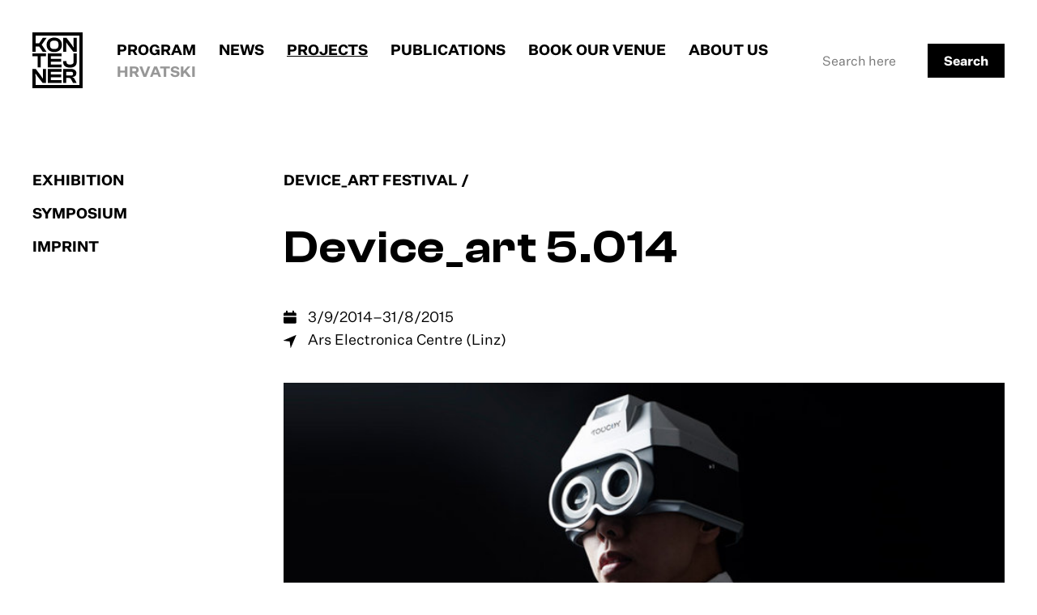

--- FILE ---
content_type: text/html
request_url: http://kontejner.org/en/projekti/device_art-festival/device_art-5014
body_size: 10922
content:
<!DOCTYPE html>
<html lang="en">
	<head>
		<title>KONTEJNER  &rsaquo; Projects &rsaquo; Device_art festival &rsaquo; Device_art 5.014</title>
		<meta charset="utf-8">
		<meta http-equiv="X-UA-Compatible" content="IE=edge">
		
		<meta name="viewport" content="width=device-width, initial-scale=1, shrink-to-fit=no">
		<link rel="stylesheet" href="/css2/styles.1762420833.css">
		<link rel="shortcut icon" href="/favicon.ico" />

						<!-- Global site tag (gtag.js) - Google Analytics -->
		<script async src="https://www.googletagmanager.com/gtag/js?id=UA-140920393-1"></script>
		<script>
		  window.dataLayer = window.dataLayer || [];
		  function gtag(){dataLayer.push(arguments);}
		  gtag('js', new Date());

		  gtag('config', 'UA-140920393-1');
		</script>
		<!-- Facebook Pixel Code -->
		<script>!function(f,b,e,v,n,t,s){if(f.fbq)return;n=f.fbq=function(){n.callMethod?n.callMethod.apply(n,arguments):n.queue.push(arguments)};if(!f._fbq)f._fbq=n;n.push=n;n.loaded=!0;n.version='2.0';n.queue=[];t=b.createElement(e);t.async=!0;t.src=v;s=b.getElementsByTagName(e)[0];s.parentNode.insertBefore(t,s)}(window,document,'script','https://connect.facebook.net/en_US/fbevents.js');fbq('init', '667845627019864');fbq('track', 'PageView');</script><noscript><img height="1" width="1" src="https://www.facebook.com/tr?id=667845627019864&ev=PageView&noscript=1"/></noscript>
		<!-- End Facebook Pixel Code -->
		
	</head>
	<body id="" class=" item-projekti item-device_art-festival item-device_art-5014 inside-project view-projekti  flex-column en">

		
			<header id="header">
	<a id="skip-to-content" href="#content">Skip to content</a>
	<a id="skip-to-nav" href="#navigation" title="Skip to main navigation">[menu]</a>

	<h1 class="logo"><a href="/"><span>KONTEJNER</span></a></h1>
	<nav id="navigation">
		
<ul id="nav_main" class="nav_main">
	<li id="menu-home"><a href="/">Homepage</a></li><li id="menu-program"><a href="/program/">Program</a></li>
		<li id="menu-vijesti"><a href="/vijesti/">News</a></li>
		<li id="menu-projekti" class="active"><a href="/projekti/">Projects</a></li>
		<li id="menu-publikacije"><a href="/publikacije/">Publications</a></li>
		<li id="menu-rezerviraj-prostor"><a href="/rezerviraj-prostor/">Book our venue</a></li>
		<li id="menu-o-nama"><a href="/o-nama/">About us</a></li>
		<li><a id="language_switch" href="/hr/projekti/device_art-festival/device_art-5014" title="Hrvatski">Hrvatski</a></li></ul>


		<div id="search">
			<form action="/search/">
				<input id="search-input" type="text" placeholder="Search here" name="q">
				<button type="submit">Search</button>
			</form>
		</div>

	</nav>


	</header>
	<div class="page-bg">

	<div class="container">
		<div class="row">
		<div class="col-8 grid mb-80">
			<div class="g-side-left">
				<div class="sticky">
			<nav class="level-2"><div class="only-desktop_">
<ul>
	<li><a href="/projekti/device_art-festival/device_art-5014/izlozba-18/">Exhibition</a></li>
		<li><a href="/projekti/device_art-festival/device_art-5014/simpozij-6/">Symposium</a></li>
		<li class="last"><a href="/projekti/device_art-festival/device_art-5014/impresum-10/">Imprint</a></li>
		</ul>
</div></nav>				</div>
			
		
			</div>
			<div class="g-main">
				
			
				<div class="only-desktop_ bc-large"><a class="bc-back" href="/projekti/device_art-festival/"><span>Device_art festival</span></a><a class="current-project" href="/projekti/device_art-festival/device_art-5014/"><span>Device_art 5.014</span></a></div><div class="date-location-wrap mb-40"><p class="date-w-icon">3/9/2014&ndash;31/8/2015</p>					<p class="item-location-sidebar"><span>Ars Electronica Centre (Linz)</span></p>
					</div>				<div class="project-head mb-80 has-image">
					<figure><img src="/images/modules/tn_project_head_1518521122-fa3430f317a8e32afb93ba38869f8bb6.jpg" alt="" title="" width="770" height="430"  /></figure>			
				</div>
							
								<div class="lead lead-in mb-80"><p>Devcie art exhibition and symposium are presented at the Ars Electronica Festival. Ars Electronica is one of the leading and prestigeous festivals of new media art dedicated to the relationship of art, technology and society. In over than 20 years of production, festival represents and gathers recent achievements in new media art scene across the world.</p></div>
							
				<article>
					<div class="figure_holder galleria_multi"><figure class="js-gallery" data-gallery-items='[{"src":"\/images\/modules\/tn_large_1519594903-tn_large_1515415106-a1616b359373da8a9e139d0aa05c5342.jpg","opts":{"caption":""}},{"src":"\/images\/modules\/tn_large_1519594897-tn_large_1515415503-3947a3f2aa2a4b9f651252a6c3fe5cc0.jpg","opts":{"caption":""}},{"src":"\/images\/modules\/tn_large_1519594899-tn_large_1515414749-4d9984adfc961e0cced7f4762c6e1bc5.jpg","opts":{"caption":""}},{"src":"\/images\/modules\/tn_large_1519594895-tn_large_1515415762-4d7c77e0053167c83fda7982562d366c.jpg","opts":{"caption":""}}]'><img src="/images/modules/tn_large_1519594903-tn_large_1515415106-a1616b359373da8a9e139d0aa05c5342.jpg" alt="" /><figcaption class="open-gallery">Show gallery</figcaption></figure></div><div class="article-content mb-80"><p>This year's festival edition C&hellip;what it takes to change? will present device art scene through <a href="https://www.aec.at/c/en/deviceart/">Device art exhibition</a> and symposium realised in collaboration of University in Tsukuba (JP), ART|SCI Center (University of California, LA) and Kontejner | bureau for contemporary art practise (Zagreb, HR). Alongside Japanese and American authors, the exhibition will present two croatian artists &ndash; Martina Mezak and Anselmo Tumpić and two slovenian artists &ndash; Sanela Jahić and Sašo Sedlaček.</p>
<p>The exhibition is followed by <a href="https://www.aec.at/c/en/deviceart-symposium/">Device art symposium</a> where curators and artist from Japan, USA and Croatia will compare and contrast current device art scene. Alongside Hiroo Iwata (University of Tsukuba, JP), Erkki Huhtamo (University of California at LA, FI/USA) and Machiko Kusahara (University of Tokyo, JP) will speak Sunčica Ostoić, curator from Kontejener | bureau of contemporary art praxis (HR).</p>
<p> </p></div>				</article>
			
				
							
			
			</div>
		</div>
		
						<div class="sidebar">
								<!-- povezane datoteke -->
			<section class="sidebar-related col-8">
			<h2 class="nav-label mb-40">Download</h2>
			<ul class="list_files">
							<li>
					<a href="/file/30/" target="_blank">Device Art Ars Electronica exhibition info <span class="file-meta">(.pdf 269.37 KB)</span></a>
				</li>
							<li>
					<a href="/file/31/" target="_blank">Device Art Ars Electronica symposium info <span class="file-meta">(.pdf 1.55 MB)</span></a>
				</li>
						</ul>
			</section>
							</div>
		
					
		
		</div>
	</div>

	
		</div>
<footer class="mt-a">
	<div class="footer-newsletter">
		<div class="container">
		<div class="row">
			   <div class="col-8 grid-half">
   		<div class="">
			<!-- Begin MailChimp Signup Form -->
			<form action="//kontejner.us20.list-manage.com/subscribe/post?u=633e0d8f437fd577736d756d3&amp;id=3dff6c5986" class="validate" id="mc-embedded-subscribe-form" method="post" name="mc-embedded-subscribe-form" novalidate="" target="_blank">
			<div class="form-label">
				<label class="mc-label" for="mce-EMAIL">Monthly newsletter, no spam - subscribe!</label>
			</div>
			<div class="form">
				<input class="mc-email" id="mce-EMAIL" name="EMAIL" placeholder="your email" required="" type="email" value="" /><!-- real people should not fill this in and expect good things - do not remove this or risk form bot signups--><div style="position: absolute; left: -5000px;"><input name="b_633e0d8f437fd577736d756d3_3dff6c5986" tabindex="-1" type="text" value="" /></div><input class="button mc-submit" id="mc-embedded-subscribe" name="subscribe" type="submit" value="Subscribe" />
			</div>
			</form>
		   </div>
			<!--End mc_embed_signup-->
			<div class=""><p class="social"><a href="https://www.facebook.com/kontejner.bureau/">FACEBOOK</a> / <a href="https://www.instagram.com/kontejner_org/">INSTAGRAM</a> / <a href="https://twitter.com/kontejnerorg">X</a> / <a href="https://linkedin.com/company/kontejner-bureau-of-contemporary-art-praxis">LINKEDIN</a> / <a href="https://www.youtube.com/channel/UCF4zWGDP_DvPnybpZTsgkWg">YOUTUBE</a> / <a href="https://vimeo.com/kontejner">VIMEO</a></p></div>
	</div>
		</div>
	</div>	
	</div>
	<div class="footer">
	<div class="container">
		<div class="row">
		<div class="grid col-8">
			
			<div class="g-16">
				<div>
				<img class="logo-footer" src="/kontejner_white_en.svg" alt="Kontejner logo" />
				</div>
				<div>
				<p>KONTEJNER | bureau of contemporary art praxis<br>
					Odranska 1/1, 10000 Zagreb, Croatia<br>
					OIB: 44933468186<br>
					IBAN: HR4923600001101612386

				</p>
				<p><a href="mailto:kontejner@kontejner.org">kontejner@kontejner.org</a></p>
				</div>

			</div>
			<div class="g-73">
				<p>Izvan kontejnera d.o.o.<br>
					Odranska 1/1, Zagreb<br>
					OIB 35488530816<br>
					IBAN HR3424020061101185223</p>
					<p><a href="mailto:kobiro@kontejner.org">
					kobiro@kontejner.org</a></p>
			</div>
		</div>
		</div>
	</div>
	</div>
</footer>




<script
  src="https://code.jquery.com/jquery-3.2.0.min.js"
  integrity="sha256-JAW99MJVpJBGcbzEuXk4Az05s/XyDdBomFqNlM3ic+I="
  crossorigin="anonymous"></script>

<script src="/js/fancybox/jquery.fancybox.min.js" charset="utf-8"></script>

<script>
	$(document).ready(function(){


		$('#more').hide();

		if (document.location.hash == '#navigation') {
	        $('#navigation').addClass('visible');
	        $('#skip-to-nav').addClass('nav-open').html('[ close ]');

		}

        $(document).on('click', '#skip-to-nav', function(e){

	        e.preventDefault();

	        if ($(this).hasClass('nav-open')) {
		        $('#navigation').removeClass('visible');
		        $(this).removeClass('nav-open').html('[ menu ]');
				document.location.hash = '';
	        } else {
		        $('#navigation').addClass('visible');
		        $(this).addClass('nav-open').html('[ close ]');

	        }


        });

        $(document).on('click', '.js-gallery', function(e){
	        // console.log('clcked');

	        e.preventDefault();

	        fbGalleryItems = $(this).data('galleryItems');

	        if (fbGalleryItems && fbGalleryItems.length > 0) {
				$.fancybox.open(fbGalleryItems);
	        }

        });

		$(document).on('click', '.show-more a', function(e){
			// console.log('clcked');
		
			e.preventDefault();
		
			$('#more').slideToggle();
		
		
		});
		
		$(document).on('change', '.level-2 select', function(e){
			// console.log('clcked', e.target.value);
			if (e.target.value) {
				document.location.href = e.target.value;
			}
			e.preventDefault();
				
		
		});
		


	});
</script>
	</body>
</html>

--- FILE ---
content_type: image/svg+xml
request_url: http://kontejner.org/css2/i/location.svg
body_size: 269
content:
<svg xmlns="http://www.w3.org/2000/svg" width="25" height="24" viewBox="0 0 25 24" fill="none">
  <path d="M19.7712 4.87725L19.7719 4.875L19.7689 4.87875L3.27344 11.9257L11.6074 13.0425L12.7227 21.375L19.7697 4.881L19.7734 4.8765L19.7712 4.87725Z" fill="black"/>
</svg>

--- FILE ---
content_type: image/svg+xml
request_url: http://kontejner.org/css2/i/date.svg
body_size: 1068
content:
<svg width="16" height="17" viewBox="0 0 16 17" fill="none" xmlns="http://www.w3.org/2000/svg">
<path d="M0 6.49186C0 4.99878 -4.7187e-08 4.25303 0.463917 3.78911C0.927833 3.3252 1.67358 3.3252 3.16667 3.3252H12.6667C14.1597 3.3252 14.9055 3.3252 15.3694 3.78911C15.8333 4.25303 15.8333 4.99878 15.8333 6.49186C15.8333 6.86474 15.8333 7.05157 15.7177 7.16795C15.6014 7.28353 15.4137 7.28353 15.0417 7.28353H0.791667C0.418792 7.28353 0.231958 7.28353 0.115583 7.16795C-7.07805e-08 7.05157 0 6.86395 0 6.49186ZM0 13.6169C0 15.1099 -4.7187e-08 15.8557 0.463917 16.3196C0.927833 16.7835 1.67358 16.7835 3.16667 16.7835H12.6667C14.1597 16.7835 14.9055 16.7835 15.3694 16.3196C15.8333 15.8557 15.8333 15.1099 15.8333 13.6169V9.65853C15.8333 9.28565 15.8333 9.09882 15.7177 8.98244C15.6014 8.86686 15.4137 8.86686 15.0417 8.86686H0.791667C0.418792 8.86686 0.231958 8.86686 0.115583 8.98244C-7.07805e-08 9.09882 0 9.28645 0 9.65853V13.6169Z" fill="black"/>
<path d="M3.95898 1.7417V4.1167M11.8757 1.7417V4.1167" stroke="black" stroke-width="2" stroke-linecap="round"/>
</svg>


--- FILE ---
content_type: image/svg+xml
request_url: http://kontejner.org/kontejner_white_en.svg
body_size: 20258
content:
<?xml version="1.0" encoding="UTF-8"?>
<svg width="734px" height="281px" viewBox="0 0 734 281" version="1.1" xmlns="http://www.w3.org/2000/svg" xmlns:xlink="http://www.w3.org/1999/xlink">
    <title>kontejner_logotip_en_crno</title>
    <defs>
        <polygon id="path-1" points="0 0.0268 68.0479 0.0268 68.0479 70.3858 0 70.3858"></polygon>
        <polygon id="path-3" points="0 280.638 733.993 280.638 733.993 -5.68434189e-14 0 -5.68434189e-14"></polygon>
    </defs>
    <g id="kontejner_logotip_en_crno" stroke="none" stroke-width="1" fill="none" fill-rule="evenodd">
        <path d="M108.7891,83.7104 C93.3541,83.7104 87.6811,78.2504 87.6811,62.6024 C87.6811,46.9554 93.3541,41.4944 108.7891,41.4944 C124.2241,41.4944 130.2121,46.9554 130.2121,62.6024 C130.2121,78.2504 124.2241,83.7104 108.7891,83.7104 M108.7891,26.3724 C85.4781,26.3724 70.9861,40.6534 70.9861,62.6024 C70.9861,84.5504 85.4781,98.8324 108.7891,98.8324 C132.6281,98.8324 147.0121,84.5504 147.0121,62.6024 C147.0121,40.6534 132.6281,26.3724 108.7891,26.3724" id="Fill-1" fill="#ffffff"></path>
        <polygon id="Fill-3" fill="#ffffff" points="194.9937 60.7113 169.7917 27.4233 152.9887 27.4233 152.9887 97.7813 168.7407 97.7813 168.7407 63.8633 168.1107 50.9473 169.1617 50.9473 178.0887 64.1783 204.0257 97.7813 220.8267 97.7813 220.8267 27.4233 205.0737 27.4233 205.0737 61.3423 205.8117 75.5183 204.6527 75.5183"></polygon>
        <g id="Group-7" transform="translate(0.000000, 105.638000)">
            <mask id="mask-2" fill="white">
                <use xlink:href="#path-1"></use>
            </mask>
            <g id="Clip-6"></g>
            <polygon id="Fill-5" fill="#ffffff" mask="url(#mask-2)" points="26.1499 70.3858 41.8999 70.3858 41.8999 14.2028 68.0479 14.2028 68.0479 0.0268 -0.0001 0.0268 -0.0001 14.2028 26.1499 14.2028"></polygon>
        </g>
        <polygon id="Fill-8" fill="#ffffff" points="145.3745 119.8422 145.3745 105.6642 76.3445 105.6642 76.3445 176.0242 145.3745 176.0242 145.3745 161.8472 92.0965 161.8472 92.0965 147.6692 143.8015 147.6692 143.8015 133.5992 92.0965 133.5992 92.0965 119.8422"></polygon>
        <polygon id="Fill-10" fill="#ffffff" points="145.3745 198.0834 145.3745 183.9064 76.3445 183.9064 76.3445 254.2664 145.3745 254.2664 145.3745 240.0884 92.0935 240.0884 92.0935 225.9114 143.7985 225.9114 143.7985 211.8404 92.0935 211.8404 92.0935 198.0834"></polygon>
        <path d="M191.791,216.8803 L168.792,216.8803 L168.792,198.0833 L191.791,198.0833 C199.247,198.0833 202.606,200.5003 202.606,207.4313 C202.606,214.7823 199.247,216.8803 191.791,216.8803 M219.094,205.0143 C219.094,191.5733 209.222,183.9063 191.893,183.9063 L153.039,183.9063 L153.039,254.2663 L168.792,254.2663 L168.792,228.7493 L179.19,228.7493 C187.378,228.7493 190.005,230.5313 192.841,235.9923 L202.501,254.2663 L220.775,254.2663 L210.587,235.3643 C207.961,230.4263 205.545,227.0683 199.247,225.3873 L199.247,224.5463 C212.479,223.2853 219.094,216.4603 219.094,205.0143" id="Fill-12" fill="#ffffff"></path>
        <polygon id="Fill-14" fill="#ffffff" points="0.105 97.7807 15.858 97.7807 15.858 70.6897 33.603 70.6897 51.77 97.7807 70.674 97.7807 46.52 62.0767 70.987 27.4237 52.085 27.4237 33.394 55.3557 15.858 55.3557 15.856 15.9087 233.812 15.9107 233.812 264.6617 15.856 264.6617 15.858 220.3467 15.227 207.4307 16.278 207.4307 25.202 220.6627 51.14 254.2657 67.943 254.2657 67.943 183.9067 52.19 183.9067 52.19 217.8257 52.925 232.0037 51.77 232.0037 42.11 217.1947 16.908 183.9067 0.105 183.9067 0.127 280.6377 249.788 280.6377 249.788 0.0007 0.127 0.0007"></polygon>
        <path d="M152.9883,147.4604 C152.9883,166.0464 164.1433,177.0744 186.9323,177.0744 C209.8233,177.0744 220.8263,166.2574 220.8263,148.1944 L220.8263,105.6654 L205.2393,105.6654 L205.2393,148.1944 C205.2393,158.0644 199.3233,161.7424 186.9323,161.7424 C174.4333,161.7424 169.6873,157.8554 169.6873,147.4604 L169.6873,144.4134 L152.9883,144.4134 L152.9883,147.4604 Z" id="Fill-16" fill="#ffffff"></path>
        <path d="M335.4893,45.8168 C339.3543,45.8168 341.8143,48.8628 341.8143,54.5438 C341.8143,59.8728 339.7063,63.2108 335.4893,63.2108 C333.5563,63.2108 332.0343,62.5068 330.9223,61.0438 C329.4583,59.1698 329.2823,57.2958 329.2823,53.8988 C329.2823,48.9208 331.5083,45.8168 335.4893,45.8168 L335.4893,45.8168 Z M329.3413,65.0848 C330.9803,68.3048 334.6703,70.2378 338.5353,70.2378 C346.6163,70.2378 351.6533,63.7378 351.6533,54.5438 C351.6533,45.3488 346.6163,38.8478 338.5353,38.8478 C334.3183,38.8478 330.9803,41.0148 329.4583,44.0018 L329.4583,26.4328 L319.6773,26.4328 L319.6773,69.5358 L329.3413,69.5358 L329.3413,65.0848 Z" id="Fill-18" fill="#ffffff"></path>
        <path d="M368.2305,70.2377 C372.2125,70.2377 375.7855,68.3047 377.3075,64.9087 L377.3075,69.5357 L387.0295,69.5357 L387.0295,39.5507 L377.1315,39.5507 L377.1315,55.5967 C377.1315,60.1657 375.2005,62.6827 371.9785,62.6827 C368.6995,62.6827 367.2935,60.5757 367.2935,56.5347 L367.2935,39.5507 L357.3965,39.5507 L357.3965,58.7587 C357.3965,66.1977 361.5545,70.2377 368.2305,70.2377" id="Fill-20" fill="#ffffff"></path>
        <path d="M404.8369,56.4174 C404.8369,50.9714 408.0579,48.1594 412.6839,48.1594 C413.9139,48.1594 414.9089,48.2184 415.8469,48.3944 L415.8469,39.3754 C415.3779,39.1414 414.6749,39.0824 413.6799,39.0824 C409.6389,39.0824 406.2419,41.3084 404.7199,45.9344 L404.7199,39.5514 L395.0569,39.5514 L395.0569,69.5354 L404.8369,69.5354 L404.8369,56.4174 Z" id="Fill-22" fill="#ffffff"></path>
        <path d="M434.9991,45.6996 C438.5711,45.6996 440.6201,48.2186 440.6201,51.4976 L428.8501,51.4976 C429.5521,47.5736 431.7771,45.6996 434.9991,45.6996 M435.1151,70.2376 C443.0801,70.2376 448.2921,66.0806 449.5811,59.7556 L440.5621,59.7556 C439.8011,62.0396 437.9271,63.3276 435.1151,63.3276 C431.5431,63.3276 429.2601,61.2196 428.6741,56.7106 L449.6981,56.7106 L449.6981,54.0746 C449.6981,45.4076 444.3681,38.8476 434.9991,38.8476 C425.9791,38.8476 419.2451,44.7626 419.2451,54.5436 C419.2451,64.3236 425.9791,70.2376 435.1151,70.2376" id="Fill-24" fill="#ffffff"></path>
        <path d="M473.3028,58.1742 C473.3028,61.8632 470.6088,63.9722 467.1538,63.9722 C464.9278,63.9722 463.4058,62.8592 463.4058,60.7502 C463.4058,58.6432 464.7518,57.7052 467.9138,57.3542 L473.3028,56.7102 L473.3028,58.1742 Z M464.8688,52.2002 C457.3728,52.9622 453.7418,56.0072 453.7418,61.3952 C453.7418,66.7822 457.7248,70.2372 464.1658,70.2372 C468.7348,70.2372 472.2478,68.4812 473.7708,65.1432 C473.7708,66.3142 473.8288,67.4862 474.0638,69.5352 L483.3748,69.5352 C483.0238,67.0172 482.8478,64.6742 482.8478,60.9852 L482.8478,51.2632 C482.8478,43.2402 478.4558,38.8482 469.1448,38.8482 C461.1798,38.8482 455.6748,42.5962 455.0308,49.6232 L464.4008,49.6232 C464.5758,47.3402 466.1568,45.8172 468.7928,45.8172 C471.7798,45.8172 473.3028,47.4572 473.3028,50.1512 L473.3028,51.3802 L464.8688,52.2002 Z" id="Fill-26" fill="#ffffff"></path>
        <path d="M501.0645,70.2377 C505.0465,70.2377 508.6195,68.3047 510.1415,64.9087 L510.1415,69.5357 L519.8635,69.5357 L519.8635,39.5507 L509.9655,39.5507 L509.9655,55.5967 C509.9655,60.1657 508.0345,62.6827 504.8125,62.6827 C501.5335,62.6827 500.1275,60.5757 500.1275,56.5347 L500.1275,39.5507 L490.2305,39.5507 L490.2305,58.7587 C490.2305,66.1977 494.3885,70.2377 501.0645,70.2377" id="Fill-28" fill="#ffffff"></path>
        <path d="M553.8926,45.8754 C557.8746,45.8754 559.9836,49.0384 559.9836,54.5434 C559.9836,60.0484 557.8746,63.2104 553.8926,63.2104 C549.7356,63.2104 547.7446,59.8724 547.7446,54.5434 C547.7446,49.2144 549.7356,45.8754 553.8926,45.8754 M553.8926,70.2374 C563.3796,70.2374 569.8226,64.2064 569.8226,54.5434 C569.8226,44.8804 563.3796,38.8484 553.8926,38.8484 C544.2306,38.8484 537.9056,44.9384 537.9056,54.5434 C537.9056,64.1474 544.2306,70.2374 553.8926,70.2374" id="Fill-30" fill="#ffffff"></path>
        <path d="M576.8535,69.5356 L586.6335,69.5356 L586.6335,46.4026 L592.4905,46.4026 L592.4905,39.5516 L586.6335,39.5516 L586.6335,36.9736 C586.6335,34.6896 587.6885,33.6366 589.9715,33.6366 C591.0265,33.6366 591.7285,33.6366 592.8415,33.8116 L592.8415,26.5506 C591.5535,26.3156 590.0305,26.1986 587.5715,26.1986 C580.7775,26.1986 576.8535,29.5956 576.8535,36.5056 L576.8535,39.5516 L572.9295,39.5516 L572.9295,46.4026 L576.8535,46.4026 L576.8535,69.5356 Z" id="Fill-32" fill="#ffffff"></path>
        <path d="M333.4405,103.434 C336.1335,103.434 337.8325,105.191 338.2425,107.944 L347.4955,107.944 C346.6165,100.799 341.4045,96.348 333.5565,96.348 C324.0695,96.348 317.6865,102.497 317.6865,112.043 C317.6865,121.589 324.0695,127.738 333.5565,127.738 C341.5215,127.738 346.6745,123.17 347.4955,116.084 L338.2425,116.084 C337.8325,118.836 336.1335,120.593 333.4405,120.593 C329.5755,120.593 327.5255,117.314 327.5255,112.043 C327.5255,106.831 329.5755,103.434 333.4405,103.434" id="Fill-34" fill="#ffffff"></path>
        <path d="M367.2344,103.3754 C371.2164,103.3754 373.3254,106.5384 373.3254,112.0434 C373.3254,117.5484 371.2164,120.7104 367.2344,120.7104 C363.0774,120.7104 361.0864,117.3724 361.0864,112.0434 C361.0864,106.7144 363.0774,103.3754 367.2344,103.3754 M367.2344,127.7374 C376.7214,127.7374 383.1644,121.7064 383.1644,112.0434 C383.1644,102.3804 376.7214,96.3484 367.2344,96.3484 C357.5724,96.3484 351.2474,102.4384 351.2474,112.0434 C351.2474,121.6474 357.5724,127.7374 367.2344,127.7374" id="Fill-36" fill="#ffffff"></path>
        <path d="M419.3604,127.0356 L419.3604,107.8266 C419.3604,100.5646 415.1434,96.3486 408.2334,96.3486 C403.8404,96.3486 400.5034,98.5146 398.9804,101.6776 L398.9804,97.0516 L389.3174,97.0516 L389.3174,127.0356 L399.0974,127.0356 L399.0974,110.9886 C399.0974,106.1866 401.2634,103.9026 404.5444,103.9026 C407.8814,103.9026 409.5214,105.9526 409.5214,110.1696 L409.5214,127.0356 L419.3604,127.0356 Z" id="Fill-38" fill="#ffffff"></path>
        <path d="M438.045,127.5033 C440.329,127.5033 442.203,127.2703 444.662,126.5663 L444.662,119.3053 C443.433,119.5983 442.438,119.7153 440.973,119.7153 C438.514,119.7153 437.459,118.8363 437.459,116.4353 L437.459,103.9023 L444.019,103.9023 L444.019,97.0513 L437.518,97.0513 L437.518,89.6133 L427.855,89.6133 L427.855,97.0513 L423.873,97.0513 L423.873,103.9023 L427.855,103.9023 L427.855,118.4263 C427.855,124.8103 431.135,127.5033 438.045,127.5033" id="Fill-40" fill="#ffffff"></path>
        <path d="M464.6944,103.1996 C468.2664,103.1996 470.3154,105.7186 470.3154,108.9976 L458.5454,108.9976 C459.2474,105.0736 461.4724,103.1996 464.6944,103.1996 L464.6944,103.1996 Z M470.2574,117.2556 C469.4964,119.5396 467.6224,120.8276 464.8104,120.8276 C461.2384,120.8276 458.9554,118.7196 458.3694,114.2106 L479.3934,114.2106 L479.3934,111.5746 C479.3934,102.9076 474.0634,96.3476 464.6944,96.3476 C455.6744,96.3476 448.9404,102.2626 448.9404,112.0436 C448.9404,121.8236 455.6744,127.7376 464.8104,127.7376 C472.7754,127.7376 477.9874,123.5806 479.2764,117.2556 L470.2574,117.2556 Z" id="Fill-42" fill="#ffffff"></path>
        <path d="M495.3262,110.8715 C495.3262,106.1865 497.3172,103.9025 500.4792,103.9025 C503.5242,103.9025 505.1052,106.0115 505.1052,110.0525 L505.1052,127.0355 L514.9442,127.0355 L514.9442,110.8715 C514.9442,106.4795 516.7012,103.9025 520.0392,103.9025 C523.0852,103.9025 524.6662,106.0115 524.6662,110.0525 L524.6662,127.0355 L534.5052,127.0355 L534.5052,107.8265 C534.5052,100.7995 530.8152,96.3485 523.7282,96.3485 C519.3952,96.3485 515.7062,98.4565 513.6562,101.7355 C511.7232,97.9875 508.6202,96.3485 504.2272,96.3485 C500.1282,96.3485 496.7312,98.4565 495.2092,101.6775 L495.2092,97.0515 L485.5462,97.0515 L485.5462,127.0355 L495.3262,127.0355 L495.3262,110.8715 Z" id="Fill-44" fill="#ffffff"></path>
        <path d="M558.0518,120.7104 C556.1188,120.7104 554.5968,120.0074 553.4848,118.5434 C552.0208,116.6694 551.8448,114.7954 551.8448,111.3984 C551.8448,106.4214 554.0708,103.3164 558.0518,103.3164 C561.9168,103.3164 564.3768,106.3624 564.3768,112.0434 C564.3768,117.3724 562.2688,120.7104 558.0518,120.7104 M574.2158,112.0434 C574.2158,102.8494 569.1788,96.3484 561.0978,96.3484 C556.8228,96.3484 553.4258,98.5734 551.9038,101.5604 L551.9038,97.0514 L542.2398,97.0514 L542.2398,137.4594 L552.0208,137.4594 L552.0208,122.5844 C553.5428,125.6294 556.9978,127.7374 561.0978,127.7374 C569.1788,127.7374 574.2158,121.2374 574.2158,112.0434" id="Fill-46" fill="#ffffff"></path>
        <path d="M594.3066,120.7104 C590.1496,120.7104 588.1586,117.3724 588.1586,112.0434 C588.1586,106.7144 590.1496,103.3754 594.3066,103.3754 C598.2886,103.3754 600.3976,106.5384 600.3976,112.0434 C600.3976,117.5484 598.2886,120.7104 594.3066,120.7104 M594.3066,96.3484 C584.6446,96.3484 578.3196,102.4394 578.3196,112.0434 C578.3196,121.6474 584.6446,127.7374 594.3066,127.7374 C603.7936,127.7374 610.2366,121.7064 610.2366,112.0434 C610.2366,102.3804 603.7936,96.3484 594.3066,96.3484" id="Fill-48" fill="#ffffff"></path>
        <path d="M626.0527,103.434 L626.0527,97.051 L616.3897,97.051 L616.3897,127.036 L626.1697,127.036 L626.1697,113.917 C626.1697,108.471 629.3907,105.66 634.0167,105.66 C635.2467,105.66 636.2417,105.718 637.1797,105.894 L637.1797,96.875 C636.7107,96.641 636.0077,96.582 635.0127,96.582 C630.9717,96.582 627.5747,98.808 626.0527,103.434" id="Fill-50" fill="#ffffff"></path>
        <path d="M660.0215,115.6742 C660.0215,119.3632 657.3275,121.4722 653.8725,121.4722 C651.6465,121.4722 650.1245,120.3592 650.1245,118.2502 C650.1245,116.1432 651.4705,115.2052 654.6325,114.8542 L660.0215,114.2102 L660.0215,115.6742 Z M669.5665,108.7632 C669.5665,100.7402 665.1745,96.3482 655.8635,96.3482 C647.8985,96.3482 642.3935,100.0962 641.7495,107.1232 L651.1195,107.1232 C651.2945,104.8402 652.8755,103.3172 655.5115,103.3172 C658.4985,103.3172 660.0215,104.9572 660.0215,107.6512 L660.0215,108.8802 L651.5875,109.7002 C644.0915,110.4622 640.4605,113.5072 640.4605,118.8952 C640.4605,124.2822 644.4435,127.7372 650.8845,127.7372 C655.4535,127.7372 658.9665,125.9812 660.4895,122.6432 C660.4895,123.8142 660.5475,124.9862 660.7825,127.0352 L670.0935,127.0352 C669.7425,124.5172 669.5665,122.1742 669.5665,118.4852 L669.5665,108.7632 Z" id="Fill-52" fill="#ffffff"></path>
        <path d="M686.9639,103.434 L686.9639,97.051 L677.3009,97.051 L677.3009,127.036 L687.0809,127.036 L687.0809,113.917 C687.0809,108.471 690.3019,105.66 694.9279,105.66 C696.1579,105.66 697.1529,105.718 698.0909,105.894 L698.0909,96.875 C697.6219,96.641 696.9189,96.582 695.9239,96.582 C691.8829,96.582 688.4859,98.808 686.9639,103.434" id="Fill-54" fill="#ffffff"></path>
        <path d="M724.3887,97.0512 L717.4187,118.0172 L717.3017,118.0172 L710.0397,97.0512 L700.2017,97.0512 L711.6217,126.7422 C710.5087,129.7872 709.2797,130.6082 705.9417,130.6082 C705.0627,130.6082 704.8277,130.5492 704.1837,130.4902 L704.1837,137.6352 C705.2967,137.8112 706.6437,137.9282 708.2247,137.9282 C715.4867,137.9282 719.7027,134.8242 722.6317,127.2112 L733.9927,97.0512 L724.3887,97.0512 Z" id="Fill-56" fill="#ffffff"></path>
        <path d="M337.1299,178.8744 C337.1299,182.5634 334.4359,184.6724 330.9809,184.6724 C328.7549,184.6724 327.2329,183.5594 327.2329,181.4504 C327.2329,179.3434 328.5789,178.4054 331.7409,178.0544 L337.1299,177.4104 L337.1299,178.8744 Z M346.6749,171.9634 C346.6749,163.9404 342.2829,159.5484 332.9719,159.5484 C325.0069,159.5484 319.5019,163.2964 318.8579,170.3234 L328.2279,170.3234 C328.4029,168.0404 329.9839,166.5174 332.6199,166.5174 C335.6069,166.5174 337.1299,168.1574 337.1299,170.8514 L337.1299,172.0804 L328.6959,172.9004 C321.1999,173.6624 317.5689,176.7074 317.5689,182.0954 C317.5689,187.4824 321.5519,190.9374 327.9929,190.9374 C332.5619,190.9374 336.0749,189.1814 337.5979,185.8434 C337.5979,187.0144 337.6559,188.1864 337.8909,190.2354 L347.2019,190.2354 C346.8509,187.7174 346.6749,185.3744 346.6749,181.6854 L346.6749,171.9634 Z" id="Fill-58" fill="#ffffff"></path>
        <path d="M364.0723,166.6342 L364.0723,160.2512 L354.4093,160.2512 L354.4093,190.2362 L364.1893,190.2362 L364.1893,177.1172 C364.1893,171.6712 367.4103,168.8602 372.0363,168.8602 C373.2663,168.8602 374.2613,168.9182 375.1993,169.0942 L375.1993,160.0752 C374.7303,159.8412 374.0273,159.7822 373.0323,159.7822 C368.9913,159.7822 365.5943,162.0082 364.0723,166.6342" id="Fill-60" fill="#ffffff"></path>
        <path d="M390.9541,179.6352 L390.9541,167.1032 L397.5141,167.1032 L397.5141,160.2512 L391.0131,160.2512 L391.0131,152.8142 L381.3501,152.8142 L381.3501,160.2512 L377.3681,160.2512 L377.3681,167.1032 L381.3501,167.1032 L381.3501,181.6262 C381.3501,188.0102 384.6301,190.7032 391.5401,190.7032 C393.8241,190.7032 395.6981,190.4702 398.1571,189.7672 L398.1571,182.5052 C396.9281,182.7982 395.9331,182.9152 394.4681,182.9152 C392.0091,182.9152 390.9541,182.0362 390.9541,179.6352" id="Fill-62" fill="#ffffff"></path>
        <path d="M432.2442,183.9106 C430.3112,183.9106 428.7892,183.2076 427.6772,181.7436 C426.2132,179.8696 426.0372,177.9956 426.0372,174.5986 C426.0372,169.6216 428.2632,166.5166 432.2442,166.5166 C436.1092,166.5166 438.5692,169.5626 438.5692,175.2436 C438.5692,180.5726 436.4612,183.9106 432.2442,183.9106 M435.2902,159.5486 C431.0152,159.5486 427.6182,161.7736 426.0962,164.7606 L426.0962,160.2516 L416.4322,160.2516 L416.4322,200.6596 L426.2132,200.6596 L426.2132,185.7846 C427.7352,188.8296 431.1902,190.9376 435.2902,190.9376 C443.3712,190.9376 448.4082,184.4376 448.4082,175.2436 C448.4082,166.0496 443.3712,159.5486 435.2902,159.5486" id="Fill-64" fill="#ffffff"></path>
        <path d="M464.166,166.6342 L464.166,160.2512 L454.503,160.2512 L454.503,190.2362 L464.283,190.2362 L464.283,177.1172 C464.283,171.6712 467.504,168.8602 472.13,168.8602 C473.36,168.8602 474.355,168.9182 475.293,169.0942 L475.293,160.0752 C474.824,159.8412 474.121,159.7822 473.126,159.7822 C469.085,159.7822 465.688,162.0082 464.166,166.6342" id="Fill-66" fill="#ffffff"></path>
        <path d="M498.1348,178.8744 C498.1348,182.5634 495.4408,184.6724 491.9858,184.6724 C489.7598,184.6724 488.2378,183.5594 488.2378,181.4504 C488.2378,179.3434 489.5838,178.4054 492.7458,178.0544 L498.1348,177.4104 L498.1348,178.8744 Z M507.6798,171.9634 C507.6798,163.9404 503.2878,159.5484 493.9768,159.5484 C486.0118,159.5484 480.5068,163.2964 479.8628,170.3234 L489.2328,170.3234 C489.4078,168.0404 490.9888,166.5174 493.6248,166.5174 C496.6118,166.5174 498.1348,168.1574 498.1348,170.8514 L498.1348,172.0804 L489.7008,172.9004 C482.2048,173.6624 478.5738,176.7074 478.5738,182.0954 C478.5738,187.4824 482.5568,190.9374 488.9978,190.9374 C493.5668,190.9374 497.0798,189.1814 498.6028,185.8434 C498.6028,187.0144 498.6608,188.1864 498.8958,190.2354 L508.2068,190.2354 C507.8558,187.7174 507.6798,185.3744 507.6798,181.6854 L507.6798,171.9634 Z" id="Fill-68" fill="#ffffff"></path>
        <polygon id="Fill-70" fill="#ffffff" points="545.5156 160.2514 535.0326 160.2514 529.4106 167.9814 523.9636 160.2514 512.8956 160.2514 523.6706 174.8924 512.1346 190.2354 522.5586 190.2354 529.0006 181.5094 535.2666 190.2354 546.3346 190.2354 534.7406 174.4814"></polygon>
        <mask id="mask-4" fill="white">
            <use xlink:href="#path-3"></use>
        </mask>
        <g id="Clip-73"></g>
        <polygon id="Fill-72" fill="#ffffff" mask="url(#mask-4)" points="550.965 156.093 561.097 156.093 561.097 147.601 550.965 147.601"></polygon>
        <polygon id="Fill-74" fill="#ffffff" mask="url(#mask-4)" points="551.141 190.236 560.921 190.236 560.921 160.252 551.141 160.252"></polygon>
        <path d="M586.4561,172.1391 L580.6581,171.1441 C577.6711,170.6171 576.6761,170.0321 576.6761,168.5671 C576.6761,166.8681 578.4331,165.8731 580.8341,165.8731 C583.4101,165.8731 585.4601,167.1031 585.8111,169.2111 L594.4781,169.2111 C593.7761,163.3551 589.2081,159.5481 580.7171,159.5481 C573.3951,159.5481 567.5991,163.4721 567.5991,169.6211 C567.5991,174.3651 570.4091,177.2931 576.4411,178.2881 L581.7701,179.1671 C584.9331,179.7521 585.9291,180.3971 585.9291,181.8021 C585.9291,183.6181 584.0551,184.5551 581.4191,184.5551 C578.3741,184.5551 576.0901,183.2661 575.7971,180.9241 L566.6611,180.9241 C567.4231,187.6591 573.2791,190.9381 581.5951,190.9381 C589.2081,190.9381 595.0641,187.1311 595.0641,180.9831 C595.0641,176.1801 592.1941,173.0181 586.4561,172.1391" id="Fill-75" fill="#ffffff" mask="url(#mask-4)"></path>
    </g>
</svg>